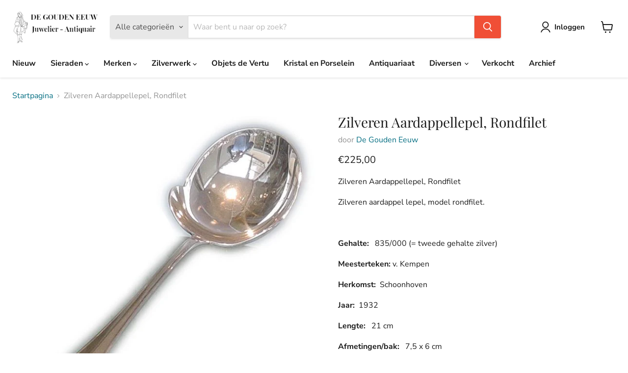

--- FILE ---
content_type: text/html; charset=utf-8
request_url: https://www.de-gouden-eeuw-juwelier.nl/collections/all/products/zilveren-aardappellepel-rondfilet?view=recently-viewed
body_size: 1523
content:










  









<div
  class="productgrid--item  imagestyle--natural      productitem--emphasis  product-recently-viewed-card    show-actions--mobile"
  data-product-item
  data-product-quickshop-url="/products/zilveren-aardappellepel-rondfilet"
  
    data-recently-viewed-card
  
>
  <div class="productitem" data-product-item-content>
    
    
    
    

    

    
      

      
    

    <div class="productitem__container">
      <div class="product-recently-viewed-card-time" data-product-handle="zilveren-aardappellepel-rondfilet">
      <button
        class="product-recently-viewed-card-remove"
        aria-label="close"
        data-remove-recently-viewed
      >
        


                                                                        <svg class="icon-remove "    aria-hidden="true"    focusable="false"    role="presentation"    xmlns="http://www.w3.org/2000/svg" width="10" height="10" viewBox="0 0 10 10" xmlns="http://www.w3.org/2000/svg">      <path fill="currentColor" d="M6.08785659,5 L9.77469752,1.31315906 L8.68684094,0.225302476 L5,3.91214341 L1.31315906,0.225302476 L0.225302476,1.31315906 L3.91214341,5 L0.225302476,8.68684094 L1.31315906,9.77469752 L5,6.08785659 L8.68684094,9.77469752 L9.77469752,8.68684094 L6.08785659,5 Z"></path>    </svg>                                              

      </button>
    </div>

      <div class="productitem__image-container">
        <a
          class="productitem--image-link"
          href="/products/zilveren-aardappellepel-rondfilet"
          tabindex="-1"
          data-product-page-link
        >
          <figure
            class="productitem--image"
            data-product-item-image
            
              style="--product-grid-item-image-aspect-ratio: 1.0;"
            
          >
            
              
              

  
    <noscript data-rimg-noscript>
      <img
        
          src="//www.de-gouden-eeuw-juwelier.nl/cdn/shop/products/sch566-zilveren-aardappellepel-rondfilet_512x512.jpg?v=1637415521"
        

        alt=""
        data-rimg="noscript"
        srcset="//www.de-gouden-eeuw-juwelier.nl/cdn/shop/products/sch566-zilveren-aardappellepel-rondfilet_512x512.jpg?v=1637415521 1x, //www.de-gouden-eeuw-juwelier.nl/cdn/shop/products/sch566-zilveren-aardappellepel-rondfilet_640x640.jpg?v=1637415521 1.25x"
        class="productitem--image-primary"
        
        
      >
    </noscript>
  

  <img
    
      src="//www.de-gouden-eeuw-juwelier.nl/cdn/shop/products/sch566-zilveren-aardappellepel-rondfilet_512x512.jpg?v=1637415521"
    
    alt=""

    
      data-rimg="lazy"
      data-rimg-scale="1"
      data-rimg-template="//www.de-gouden-eeuw-juwelier.nl/cdn/shop/products/sch566-zilveren-aardappellepel-rondfilet_{size}.jpg?v=1637415521"
      data-rimg-max="640x640"
      data-rimg-crop="false"
      
      srcset="data:image/svg+xml;utf8,<svg%20xmlns='http://www.w3.org/2000/svg'%20width='512'%20height='512'></svg>"
    

    class="productitem--image-primary"
    
    
  >



  <div data-rimg-canvas></div>


            

            




























            <span class="visually-hidden">Zilveren Aardappellepel, Rondfilet</span>
          </figure>
        </a>
      </div><div class="productitem--info">
        
          
        

        
          






























<div class="price productitem__price ">
  
    <div
      class="price__compare-at visible"
      data-price-compare-container
    >

      
        <span class="money price__original" data-price-original></span>
      
    </div>


    
      
      <div class="price__compare-at--hidden" data-compare-price-range-hidden>
        
          <span class="visually-hidden"></span>
          <span class="money price__compare-at--min" data-price-compare-min>
            €225,00
          </span>
          -
          <span class="visually-hidden"></span>
          <span class="money price__compare-at--max" data-price-compare-max>
            €225,00
          </span>
        
      </div>
      <div class="price__compare-at--hidden" data-compare-price-hidden>
        <span class="visually-hidden"></span>
        <span class="money price__compare-at--single" data-price-compare>
          
        </span>
      </div>
    
  

  <div class="price__current price__current--emphasize " data-price-container>

    

    
      
      
      <span class="money" data-price>
        €225,00
      </span>
    
    
  </div>

  
    
    <div class="price__current--hidden" data-current-price-range-hidden>
      
        <span class="money price__current--min" data-price-min>€225,00</span>
        -
        <span class="money price__current--max" data-price-max>€225,00</span>
      
    </div>
    <div class="price__current--hidden" data-current-price-hidden>
      <span class="visually-hidden"></span>
      <span class="money" data-price>
        €225,00
      </span>
    </div>
  

  
    
    
    
    

    <div
      class="
        productitem__unit-price
        hidden
      "
      data-unit-price
    >
      
    </div>
  

  
</div>


        

        <h2 class="productitem--title">
          <a href="/products/zilveren-aardappellepel-rondfilet" data-product-page-link>
            Zilveren Aardappellepel, Rondfilet
          </a>
        </h2>

        
          
            <span class="productitem--vendor">
              <a href="/collections/vendors?q=De%20Gouden%20Eeuw" title="De Gouden Eeuw">De Gouden Eeuw</a>
            </span>
          
        

        

        
          

          
            
          
        

        
          <div class="productitem--description">
            <p>Zilveren Aardappellepel, Rondfilet
Zilveren aardappel lepel, model rondfilet.
 
Gehalte:   835/000 (= tweede gehalte zilver)
Meesterteken:  v. Kemp...</p>

            
              <a
                href="/products/zilveren-aardappellepel-rondfilet"
                class="productitem--link"
                data-product-page-link
              >
                Alle gegevens bekijken
              </a>
            
          </div>
        
      </div>

      
    </div>
  </div>

  
    <script type="application/json" data-quick-buy-settings>
      {
        "cart_redirection": true,
        "money_format": "€{{amount_with_comma_separator}}"
      }
    </script>
  
</div>


--- FILE ---
content_type: text/javascript; charset=utf-8
request_url: https://www.de-gouden-eeuw-juwelier.nl/products/zilveren-aardappellepel-rondfilet.js
body_size: 491
content:
{"id":6936015503515,"title":"Zilveren Aardappellepel, Rondfilet","handle":"zilveren-aardappellepel-rondfilet","description":"\u003cp\u003eZilveren Aardappellepel, Rondfilet\u003c\/p\u003e\n\u003cp\u003eZilveren aardappel lepel, model rondfilet.\u003cbr\u003e\u003c\/p\u003e\n\u003cp\u003e \u003c\/p\u003e\n\u003cp\u003e\u003cstrong\u003eGehalte: \u003c\/strong\u003e  835\/000 (= tweede gehalte zilver)\u003c\/p\u003e\n\u003cp\u003e\u003cstrong\u003eMeesterteken: \u003c\/strong\u003e v. Kempen\u003c\/p\u003e\n\u003cp\u003e\u003cstrong\u003eHerkomst: \u003c\/strong\u003e Schoonhoven     \u003c\/p\u003e\n\u003cp\u003e\u003cstrong\u003eJaar: \u003c\/strong\u003e 1932\u003c\/p\u003e\n\u003cp\u003e\u003cstrong\u003eLengte: \u003c\/strong\u003e  21 cm\u003c\/p\u003e\n\u003cp\u003e\u003cstrong\u003eAfmetingen\/bak: \u003c\/strong\u003e  7,5 x 6 cm\u003c\/p\u003e\n\u003cp\u003e\u003cstrong\u003eGewicht: \u003c\/strong\u003e  98,5 gram\u003c\/p\u003e\n\u003cp\u003e\u003cstrong\u003eProd-nr.:\u003c\/strong\u003e sch566\u003c\/p\u003e\n\u003cp\u003e \u003c\/p\u003e\n\u003cp\u003e\u003cem\u003eVintage Zilverwerk\u003c\/em\u003e\u003c\/p\u003e","published_at":"2021-07-24T20:16:06+02:00","created_at":"2021-07-24T20:16:06+02:00","vendor":"De Gouden Eeuw","type":"","tags":[],"price":22500,"price_min":22500,"price_max":22500,"available":true,"price_varies":false,"compare_at_price":null,"compare_at_price_min":0,"compare_at_price_max":0,"compare_at_price_varies":false,"variants":[{"id":40620084527259,"title":"Default Title","option1":"Default Title","option2":null,"option3":null,"sku":"sch566","requires_shipping":true,"taxable":true,"featured_image":null,"available":true,"name":"Zilveren Aardappellepel, Rondfilet","public_title":null,"options":["Default Title"],"price":22500,"weight":0,"compare_at_price":null,"inventory_management":"shopify","barcode":"","requires_selling_plan":false,"selling_plan_allocations":[]}],"images":["\/\/cdn.shopify.com\/s\/files\/1\/0585\/6539\/4587\/products\/sch566-zilveren-aardappellepel-rondfilet.jpg?v=1637415521"],"featured_image":"\/\/cdn.shopify.com\/s\/files\/1\/0585\/6539\/4587\/products\/sch566-zilveren-aardappellepel-rondfilet.jpg?v=1637415521","options":[{"name":"Title","position":1,"values":["Default Title"]}],"url":"\/products\/zilveren-aardappellepel-rondfilet","media":[{"alt":null,"id":25695323029659,"position":1,"preview_image":{"aspect_ratio":1.0,"height":640,"width":640,"src":"https:\/\/cdn.shopify.com\/s\/files\/1\/0585\/6539\/4587\/products\/sch566-zilveren-aardappellepel-rondfilet.jpg?v=1637415521"},"aspect_ratio":1.0,"height":640,"media_type":"image","src":"https:\/\/cdn.shopify.com\/s\/files\/1\/0585\/6539\/4587\/products\/sch566-zilveren-aardappellepel-rondfilet.jpg?v=1637415521","width":640}],"requires_selling_plan":false,"selling_plan_groups":[]}